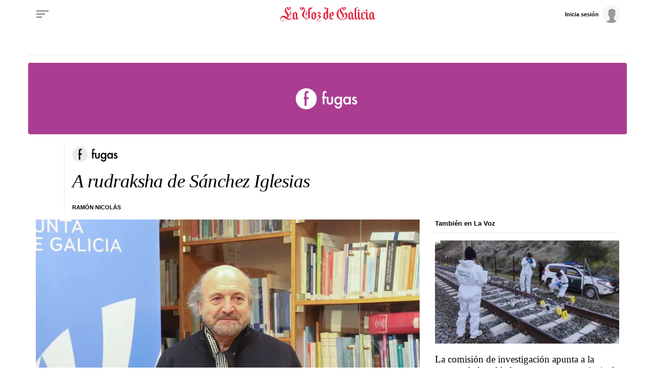

--- FILE ---
content_type: image/svg+xml
request_url: https://css.lavdg.com/assets/themes/lvdg/img/portals/logos/logo_portal_fugas.svg
body_size: 2871
content:
<?xml version="1.0" encoding="UTF-8"?>
<svg width="119.993568px" height="41px" viewBox="0 0 119.993568 41" version="1.1" xmlns="http://www.w3.org/2000/svg" xmlns:xlink="http://www.w3.org/1999/xlink">
    <title>logo_portal_fugas</title>
    <g id="Page-1" stroke="none" stroke-width="1" fill="none" fill-rule="evenodd">
        <g id="logo_portal_fugas" fill="#FFFFFF">
            <path d="M20.5,0 C31.8218374,0 41,9.17816263 41,20.5 C41,31.8218374 31.8218374,41 20.5,41 C9.17816263,41 0,31.8218374 0,20.5 C0,9.17816263 9.17816263,0 20.5,0 Z M22.5240713,5.27444254 C20.6478631,5.27444254 19.2183711,5.87176189 18.2355953,7.06640058 C17.5628932,7.87254967 17.2067568,9.21779535 17.1671861,11.1021376 L17.1634764,11.4617694 L17.1634764,17.8181488 L15.8233276,17.8181488 L15.8233276,21.3682544 L17.1634764,21.3682544 L17.1634764,34.2838765 L20.9493965,34.2838765 L20.9493965,21.3682544 L25.0536021,21.3682544 L25.0536021,17.8181488 L20.9493965,17.8181488 L20.9493965,12.3915589 C20.9493965,11.0391377 21.0666596,10.1262535 21.3011856,9.65290606 C21.5357116,9.16828847 21.9880118,8.92597968 22.6580862,8.92597968 C23.1304886,8.92597968 23.7204891,9.09486327 24.4280876,9.43263046 L24.6683093,9.55147447 L25.0536021,9.75433764 L25.0536021,5.8661268 C24.0373226,5.47167062 23.1941457,5.27444254 22.5240713,5.27444254 Z" id="Combined-Shape"></path>
            <path d="M56.0256372,31.444875 L56.0256372,19.7932372 L59.7085016,19.7932372 L59.7085016,16.5905619 L56.0256372,16.5905619 L56.0256372,11.695044 C56.0256372,10.4749772 56.1308619,9.65143211 56.3413113,9.22440874 C56.5517607,8.78721814 56.9576274,8.56862284 57.5589114,8.56862284 C58.0299171,8.56862284 58.6312011,8.75671647 59.3627633,9.13290373 L59.3627633,9.13290373 L59.7085016,9.31591375 L59.7085016,5.80822175 C58.7965542,5.45236894 58.0399385,5.27444254 57.4386546,5.27444254 C55.7550594,5.27444254 54.4723203,5.81330537 53.5904371,6.89103102 C52.9490675,7.66373998 52.6283827,8.98547899 52.6283827,10.8562481 L52.6283827,10.8562481 L52.6283827,16.5905619 L51.4258148,16.5905619 L51.4258148,19.7932372 L52.6283827,19.7932372 L52.6283827,31.444875 L56.0256372,31.444875 Z M66.7188048,31.8718983 C68.4825711,31.8718983 69.9356741,31.3686208 71.0781136,30.3620657 C71.7695902,29.7418651 72.2556281,29.0454103 72.5362273,28.2727013 C72.8268479,27.4084874 72.9721582,26.3815978 72.9721582,25.1920327 L72.9721582,25.1920327 L72.9721582,16.5905619 L69.5899358,16.5905619 L69.5899358,25.1157785 C69.5899358,27.5762465 68.6328921,28.8064805 66.7188048,28.8064805 C64.8047174,28.8064805 63.8476737,27.5762465 63.8476737,25.1157785 L63.8476737,25.1157785 L63.8476737,16.5905619 L60.4654514,16.5905619 L60.4654514,25.1920327 C60.4654514,26.5544406 60.605751,27.5813302 60.8863501,28.2727013 C61.1769707,29.0454103 61.67303,29.7418651 62.374528,30.3620657 C63.5169676,31.3686208 64.9650598,31.8718983 66.7188048,31.8718983 Z M83.0790738,39.558319 C85.3940172,39.558319 87.2129012,38.7856101 88.535726,37.2401922 C89.2372239,36.4369815 89.7082297,35.4761789 89.9487433,34.3577844 C90.0289145,33.9510955 90.0915483,33.4808614 90.1366446,32.9470822 C90.1817409,32.413303 90.204289,31.7956442 90.204289,31.0941058 L90.204289,31.0941058 L90.204289,16.5905619 L86.8220666,16.5905619 L86.8220666,18.2681537 C85.5994559,16.8752442 84.0661817,16.1787894 82.2222442,16.1787894 C80.1177502,16.1787894 78.4241337,16.982 77.1413945,18.5884213 C75.948848,20.1033375 75.3525747,21.9436049 75.3525747,24.1092234 C75.3525747,26.3358453 75.9939443,28.1913635 77.2766834,29.6757781 C78.5494012,31.1398583 80.1828893,31.8718983 82.1771479,31.8718983 C83.9308928,31.8718983 85.4791991,31.1754435 86.8220666,29.782534 L86.8220666,29.782534 L86.8220666,31.8566475 C86.8220666,34.9373161 85.5844238,36.4776504 83.109138,36.4776504 C81.7662705,36.4776504 80.7440877,36.0150418 80.0425897,35.0898245 C79.7419477,34.6933028 79.5264876,34.1290219 79.3962094,33.3969818 L79.3962094,33.3969818 L75.998955,33.3969818 C76.199383,35.3389214 76.9509879,36.8589213 78.2537699,37.9569814 C79.5164662,39.0245398 81.1249009,39.558319 83.0790738,39.558319 Z M82.8535923,28.8064805 C81.5608318,28.8064805 80.5486704,28.3337047 79.8171082,27.3881529 C79.1456745,26.5239389 78.8099576,25.4157116 78.8099576,24.0634709 C78.8099576,22.6908958 79.1456745,21.5725013 79.8171082,20.7082873 C80.5586918,19.7424011 81.5708532,19.259458 82.8535923,19.259458 C84.0561603,19.259458 85.0432682,19.7017322 85.8149159,20.5862806 C86.5765423,21.4504946 86.9573555,22.6044744 86.9573555,24.0482201 C86.9573555,25.4004608 86.6116172,26.5086881 85.9201406,27.3729021 C85.1685357,28.3286211 84.1463529,28.8064805 82.8535923,28.8064805 Z M99.5746318,31.8718983 C101.178056,31.8718983 102.676255,31.2110288 104.06923,29.8892898 L104.06923,29.8892898 L104.06923,31.444875 L107.466484,31.444875 L107.466484,16.5905619 L104.06923,16.5905619 L104.06923,18.3139062 C102.716341,16.890495 101.188077,16.1787894 99.4844392,16.1787894 C97.5102235,16.1787894 95.8667139,16.9209967 94.5539106,18.4054113 C93.2411072,19.8898258 92.5847055,21.7453441 92.5847055,23.9719659 C92.5847055,26.2392567 93.2411072,28.1303602 94.5539106,29.6452765 C95.8767353,31.129691 97.5503091,31.8718983 99.5746318,31.8718983 Z M100.085723,28.8064805 C98.9132194,28.8064805 97.9411437,28.3540391 97.1694959,27.4491563 C96.4178909,26.5544406 96.0420884,25.3953772 96.0420884,23.9719659 C96.0420884,22.6400597 96.4279123,21.5216652 97.1995601,20.6167823 C97.9812293,19.7220667 98.953305,19.2747088 100.115787,19.2747088 C101.34842,19.2747088 102.35056,19.716983 103.122207,20.6015315 C103.893855,21.5064143 104.279679,22.6553105 104.279679,24.0482201 C104.279679,25.4411297 103.893855,26.5900259 103.122207,27.4949088 C102.35056,28.36929 101.338398,28.8064805 100.085723,28.8064805 Z M114.762397,31.8718983 C116.195457,31.8718983 117.418068,31.4143733 118.430229,30.4993232 C119.472455,29.533437 119.993568,28.3337047 119.993568,26.9001262 C119.993568,25.7817317 119.682904,24.8920996 119.061578,24.2312301 C118.440251,23.5703606 117.232672,22.8484878 115.438842,22.0656116 C114.13606,21.5064143 113.484669,20.9421334 113.484669,20.3727689 C113.484669,20.0474178 113.594904,19.7805282 113.815375,19.5721001 C114.035846,19.363672 114.301413,19.259458 114.612076,19.259458 C115.263467,19.259458 115.809633,19.716983 116.250575,20.6320331 L116.250575,20.6320331 L119.046545,19.1222005 C118.134598,17.1599264 116.741624,16.1787894 114.867622,16.1787894 C113.594904,16.1787894 112.512593,16.6007291 111.620688,17.4446087 C110.748827,18.2884882 110.312896,19.3560466 110.312896,20.647284 C110.312896,21.6233374 110.568441,22.4214644 111.079533,23.041665 C111.480389,23.5296917 112.171865,24.0177184 113.153962,24.5057451 C113.504711,24.6785879 113.85045,24.8463471 114.191177,25.0090227 C114.531905,25.1716983 114.872633,25.3394574 115.21336,25.5123002 C116.095243,26.0409958 116.536185,26.6103603 116.536185,27.2203937 C116.536185,28.2777849 115.964965,28.8064805 114.822526,28.8064805 C114.251306,28.8064805 113.760257,28.6133033 113.34938,28.2269488 C113.13893,28.0337716 112.833278,27.5813302 112.432422,26.8696245 L112.432422,26.8696245 L109.546259,28.2269488 C110.568441,30.6569152 112.307154,31.8718983 114.762397,31.8718983 Z" id="fugas" fill-rule="nonzero"></path>
        </g>
    </g>
</svg>

--- FILE ---
content_type: application/javascript
request_url: https://sijai.wemass.com/
body_size: 320
content:
(function() {
    top.postMessage({ message: 'sijai', isCreatingId: true, sijai: '22ed70230bfeac93f6bbcd39cf661c45aec5e5b418' }, '*');
})();

--- FILE ---
content_type: image/svg+xml
request_url: https://css.lavdg.com/assets/themes/lvdg/img/cliches/logos/logo_fugas.svg
body_size: 1221
content:
<?xml version="1.0" encoding="utf-8"?>
<!-- Generator: Adobe Illustrator 24.3.0, SVG Export Plug-In . SVG Version: 6.00 Build 0)  -->
<svg version="1.1" id="Capa_1" xmlns="http://www.w3.org/2000/svg" xmlns:xlink="http://www.w3.org/1999/xlink" x="0px" y="0px"
	 viewBox="0 0 91 32" style="enable-background:new 0 0 91 32;" xml:space="preserve">
<style type="text/css">
	.st0{fill-rule:evenodd;clip-rule:evenodd;fill:#EBEBEB;}
</style>
<desc>Created with Sketch.</desc>
<g id="Clichés">
	<g id="Artboard" transform="translate(-20.000000, -117.000000)">
		<g id="logo_fugas" transform="translate(20.000000, 117.000000)">
			<g id="Icono_Somos-Mar">
				<circle id="Oval" class="st0" cx="15.5" cy="16" r="15.5"/>
				<path id="f" d="M15.9,26.5v-9.8H19V14h-3.1V9.9c0-1,0.1-1.7,0.3-2.1c0.2-0.4,0.5-0.6,1-0.6c0.4,0,0.9,0.2,1.5,0.5l0,0L19,7.9
					V4.9c-0.8-0.3-1.4-0.4-1.9-0.4c-1.4,0-2.5,0.5-3.3,1.4C13.3,6.5,13,7.6,13,9.1l0,0V14h-1v2.7h1v9.8H15.9z"/>
			</g>
			<path id="fugas" d="M42.5,24.3v-8.8h2.8V13h-2.8V9.3c0-0.9,0.1-1.5,0.2-1.9C42.9,7.1,43.2,7,43.7,7C44,7,44.5,7.1,45,7.4l0,0
				l0.3,0.1V4.9c-0.7-0.3-1.3-0.4-1.7-0.4c-1.3,0-2.2,0.4-2.9,1.2c-0.5,0.6-0.7,1.6-0.7,3l0,0V13H39v2.4h0.9v8.8H42.5z M50.6,24.6
				c1.3,0,2.4-0.4,3.3-1.1c0.5-0.5,0.9-1,1.1-1.6c0.2-0.7,0.3-1.4,0.3-2.3l0,0V13h-2.6v6.5c0,1.9-0.7,2.8-2.2,2.8
				c-1.5,0-2.2-0.9-2.2-2.8l0,0V13h-2.6v6.5c0,1,0.1,1.8,0.3,2.3c0.2,0.6,0.6,1.1,1.1,1.6C48.2,24.2,49.3,24.6,50.6,24.6z M63,30.5
				c1.8,0,3.1-0.6,4.1-1.8c0.5-0.6,0.9-1.3,1.1-2.2c0.1-0.3,0.1-0.7,0.1-1.1c0-0.4,0.1-0.9,0.1-1.4l0,0V13h-2.6v1.3
				c-0.9-1.1-2.1-1.6-3.5-1.6c-1.6,0-2.9,0.6-3.9,1.8c-0.9,1.1-1.4,2.5-1.4,4.2c0,1.7,0.5,3.1,1.5,4.2c1,1.1,2.2,1.7,3.7,1.7
				c1.3,0,2.5-0.5,3.5-1.6l0,0v1.6c0,2.3-0.9,3.5-2.8,3.5c-1,0-1.8-0.4-2.3-1.1c-0.2-0.3-0.4-0.7-0.5-1.3l0,0h-2.6
				c0.2,1.5,0.7,2.6,1.7,3.5C60.3,30,61.5,30.5,63,30.5z M62.8,22.3c-1,0-1.7-0.4-2.3-1.1c-0.5-0.7-0.8-1.5-0.8-2.5
				c0-1,0.3-1.9,0.8-2.5c0.6-0.7,1.3-1.1,2.3-1.1c0.9,0,1.7,0.3,2.2,1c0.6,0.7,0.9,1.5,0.9,2.6c0,1-0.3,1.9-0.8,2.5
				C64.6,21.9,63.8,22.3,62.8,22.3z M75.5,24.6c1.2,0,2.4-0.5,3.4-1.5l0,0v1.2h2.6V13h-2.6v1.3c-1-1.1-2.2-1.6-3.5-1.6
				c-1.5,0-2.7,0.6-3.7,1.7c-1,1.1-1.5,2.5-1.5,4.2c0,1.7,0.5,3.2,1.5,4.3C72.7,24.1,74,24.6,75.5,24.6z M75.9,22.3
				c-0.9,0-1.6-0.3-2.2-1c-0.6-0.7-0.9-1.6-0.9-2.6c0-1,0.3-1.9,0.9-2.5c0.6-0.7,1.3-1,2.2-1c0.9,0,1.7,0.3,2.3,1
				c0.6,0.7,0.9,1.6,0.9,2.6c0,1.1-0.3,1.9-0.9,2.6C77.6,22,76.9,22.3,75.9,22.3z M87,24.6c1.1,0,2-0.3,2.8-1
				c0.8-0.7,1.2-1.6,1.2-2.7c0-0.8-0.2-1.5-0.7-2s-1.4-1-2.7-1.6c-1-0.4-1.5-0.9-1.5-1.3c0-0.2,0.1-0.4,0.3-0.6
				c0.2-0.2,0.4-0.2,0.6-0.2c0.5,0,0.9,0.3,1.2,1l0,0l2.1-1.1c-0.7-1.5-1.7-2.2-3.2-2.2c-1,0-1.8,0.3-2.5,1c-0.7,0.6-1,1.4-1,2.4
				c0,0.7,0.2,1.3,0.6,1.8c0.3,0.4,0.8,0.7,1.6,1.1c0.3,0.1,0.5,0.3,0.8,0.4s0.5,0.3,0.8,0.4c0.7,0.4,1,0.8,1,1.3
				c0,0.8-0.4,1.2-1.3,1.2c-0.4,0-0.8-0.1-1.1-0.4c-0.2-0.1-0.4-0.5-0.7-1l0,0l-2.2,1C83.9,23.7,85.2,24.6,87,24.6z"/>
		</g>
	</g>
</g>
</svg>
